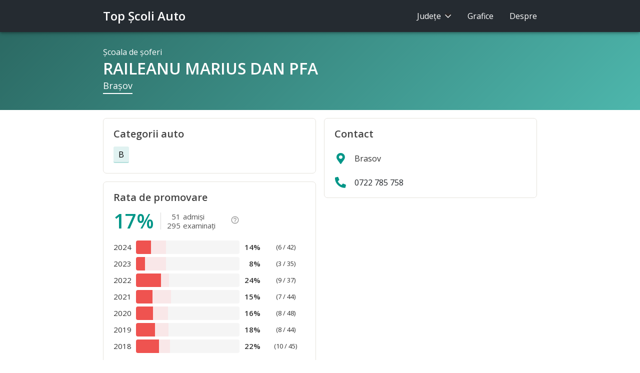

--- FILE ---
content_type: text/html;charset=utf-8
request_url: https://www.topscoliauto.ro/brasov/raileanu_marius_dan_pfa
body_size: 3711
content:



<!DOCTYPE html>
<html lang="ro">

<head>
  <!-- Google tag (gtag.js) -->
  <script async src="https://www.googletagmanager.com/gtag/js?id=G-N5N6BNH2MP"></script>
  <script>
    window.dataLayer = window.dataLayer || [];
    function gtag(){dataLayer.push(arguments);}
    gtag('js', new Date());

    gtag('config', 'G-N5N6BNH2MP');
  </script>

  <meta charset="utf-8">
  <meta http-equiv="Content-Type" content="text/html; charset=UTF-8">
  <meta http-equiv="X-UA-Compatible" content="IE=edge">
  <meta name="viewport" content="width=device-width, initial-scale=1, shrink-to-fit=no">
  <meta name="description" content="Promovare: 17% (51 admişi / 295 examinaţi). Şcoala de şoferi RAILEANU MARIUS DAN PFA din judeţul Braşov.">
  <meta name="google-site-verification" content="4uOHWFRDG9V6towtpFHZ8QkWtr3n8z0nL3DmnhfkmXY" />
  <meta name="theme-color" content="#009688" />
  

  <title>RAILEANU MARIUS DAN PFA - Şcoală de şoferi Braşov - Top Şcoli Auto</title>

  <link rel="canonical" href="https://www.topscoliauto.ro/brasov/raileanu_marius_dan_pfa">

  <link rel="shortcut icon" type="image/x-icon" href="/favicon.ico">

  <link rel="stylesheet" href="https://cdn.jsdelivr.net/npm/bootstrap@4.6.0/dist/css/bootstrap.min.css" integrity="sha384-B0vP5xmATw1+K9KRQjQERJvTumQW0nPEzvF6L/Z6nronJ3oUOFUFpCjEUQouq2+l" crossorigin="anonymous">
  <link rel="stylesheet" href="https://fonts.googleapis.com/css?family=Lato">
  <link rel="stylesheet" href="https://fonts.googleapis.com/css?family=Open+Sans:400,600">
  <link rel="stylesheet" href="https://use.fontawesome.com/releases/v5.8.2/css/all.css">
  <link rel="stylesheet" href="https://use.fontawesome.com/releases/v5.8.2/css/v4-shims.css">
  <link rel="stylesheet" href="https://fonts.googleapis.com/icon?family=Material+Icons">
  <link rel="stylesheet" href="/css/app.min.css?v=4">

  
</head>

<body class="body">

<!-- Sidenav Overlay -->
<div class="sidenav-overlay hidden-sm hidden-md hidden-lg"></div>

<!-- Sidenav -->
<ul class="sidenav d-sm-none d-none">
  <li>Judeţe
    <select class="custom-select county-sel">
      <option value="alba">Alba</option><option value="arad">Arad</option><option value="arges">Argeş</option><option value="bacau">Bacău</option><option value="bihor">Bihor</option><option value="bistrita-nasaud">Bistriţa-Năsăud</option><option value="botosani">Botoşani</option><option value="braila">Brăila</option><option value="brasov" selected="selected">Braşov</option><option value="bucuresti">Bucureşti</option><option value="buzau">Buzău</option><option value="calarasi">Călăraşi</option><option value="caras-severin">Caraş-Severin</option><option value="cluj">Cluj</option><option value="constanta">Constanţa</option><option value="covasna">Covasna</option><option value="dimbovita">Dâmboviţa</option><option value="dolj">Dolj</option><option value="galati">Galaţi</option><option value="giurgiu">Giurgiu</option><option value="gorj">Gorj</option><option value="harghita">Harghita</option><option value="hunedoara">Hunedoara</option><option value="ialomita">Ialomiţa</option><option value="iasi">Iaşi</option><option value="ilfov">Ilfov</option><option value="maramures">Maramureş</option><option value="mehedinti">Mehedinţi</option><option value="mures">Mureş</option><option value="neamt">Neamţ</option><option value="olt">Olt</option><option value="prahova">Prahova</option><option value="salaj">Sălaj</option><option value="satu mare">Satu Mare</option><option value="sibiu">Sibiu</option><option value="suceava">Suceava</option><option value="teleorman">Teleorman</option><option value="timis">Timiş</option><option value="tulcea">Tulcea</option><option value="vaslui">Vaslui</option><option value="vilcea">Vâlcea</option><option value="vrancea">Vrancea</option>
    </select>
  </li>
  <li>
    <a href="/grafice">Grafice</a>
  </li>
  <li>
    <a href="/despre">Despre</a>
  </li>
</ul>

<!-- Header -->
<header>
  <div class="container">
    <a class="sidenav-trigger d-sm-none d-inline-block" href="#">
      <i class="material-icons">menu</i>
    </a>
    <a href="/" class="logo">Top Şcoli Auto</a>
    <ul class="nav nav-pills justify-content-end pull-right d-none d-sm-flex">
      <li class="nav-item">
        <a class="nav-link do-nothing" id="nav-counties" href="#">
          Judeţe <i class="chevron"></i>
        </a>
        <div id="nav-counties-menu" style="display:none; opacity:0">
          <div class="container"><div class="row">
            <div class="col-3">
              <a href="/alba">Alba</a>
              <a href="/arad">Arad</a>
              <a href="/arges">Argeş</a>
              <a href="/bacau">Bacău</a>
              <a href="/bihor">Bihor</a>
              <a href="/bistrita-nasaud">Bistriţa-Năsăud</a>
              <a href="/botosani">Botoşani</a>
              <a href="/braila">Brăila</a>
              <a href="/brasov">Braşov</a>
              <a href="/bucuresti">Bucureşti</a>
              <a href="/buzau">Buzău</a>
            </div>
            <div class="col-3">
              <a href="/calarasi">Călăraşi</a>
              <a href="/caras-severin">Caraş-Severin</a>
              <a href="/cluj">Cluj</a>
              <a href="/constanta">Constanţa</a>
              <a href="/covasna">Covasna</a>
              <a href="/dimbovita">Dâmboviţa</a>
              <a href="/dolj">Dolj</a>
              <a href="/galati">Galaţi</a>
              <a href="/giurgiu">Giurgiu</a>
              <a href="/gorj">Gorj</a>
              <a href="/harghita">Harghita</a>
            </div>
            <div class="col-3">
              <a href="/hunedoara">Hunedoara</a>
              <a href="/ialomita">Ialomiţa</a>
              <a href="/iasi">Iaşi</a>
              <a href="/ilfov">Ilfov</a>
              <a href="/maramures">Maramureş</a>
              <a href="/mehedinti">Mehedinţi</a>
              <a href="/mures">Mureş</a>
              <a href="/neamt">Neamţ</a>
              <a href="/olt">Olt</a>
              <a href="/prahova">Prahova</a>
            </div>
            <div class="col-3">
              <a href="/salaj">Sălaj</a>
              <a href="/satu mare">Satu Mare</a>
              <a href="/sibiu">Sibiu</a>
              <a href="/suceava">Suceava</a>
              <a href="/teleorman">Teleorman</a>
              <a href="/timis">Timiş</a>
              <a href="/tulcea">Tulcea</a>
              <a href="/vaslui">Vaslui</a>
              <a href="/vilcea">Vâlcea</a>
              <a href="/vrancea">Vrancea</a>
            </div>
          </div></div>
        </div>
      </li>
      <li class="nav-item">
        <a class="nav-link" href="/grafice">Grafice</a>
      </li>
      <li class="nav-item">
        <a class="nav-link" href="/despre">Despre</a>
      </li>
    </ul>
  </div>
</header>

<div class="page p-school">
  






<script type="application/ld+json">
{
    "@context": "http://schema.org",
    "@type": "BreadcrumbList",
    "itemListElement": [{
        "@type": "ListItem",
        "position": 1,
        "item": {
            "@id": "https://www.topscoliauto.ro/brasov",
            "name": "Braşov"
        }
    },{
        "@type": "ListItem",
        "position": 2,
        "item": {
            "@id": "https://www.topscoliauto.ro/brasov/raileanu_marius_dan_pfa",
            "name": "RAILEANU MARIUS DAN PFA"
        }
    }]
}
</script>


<!-- School -->
<section class="f-school f-page-header">
    <div class="container">
        <div class="f-school-tag">Şcoala de şoferi</div>
        <h1>RAILEANU MARIUS DAN PFA</h1>
        <div>
            <a href="/brasov" title="Vezi toate şcolile din judeţul Braşov">Braşov</a>
        </div>
    </div>
</section>

<!-- Tabs -->
<section class="f-tabs">
    <div class="container">
        <ol>
            <li class="active">
                <a href="">Profil</a>
            </li>
            <li>
                <a href="#contact">Contact</a>
            </li>
        </ol>
    </div>
</section>

<div class="container"><div class="row">
    <div class="col-12 col-md-6">
        
        <!-- Categories -->
        <section class="f f-categs">
            <div class="f-head" role="heading">Categorii auto</div>
            <div class="categs-stripe">
              <a href="/brasov/categorii/b/f" title="Vezi toate şcolile pentru categoria B, din judeţul Braşov">B</a>
            </div>
        </section>
        

        <!-- Rate -->
        <section class="f f-percent">
        <div class="f-head" role="heading">Rata de promovare</div>
        <div class="f-percent-total">
            <div data-toggle="tooltip" data-placement="bottom" title="" data-original-title="cursanţi care au fost admişi de la prima examinare">
                <div class="f-percent-value">17%</div><table class="f-percent-xofy">
                    <tbody>
                        <tr>
                            <td>51</td>
                            <td>admişi</td>
                        </tr>
                        <tr>
                            <td>295</td>
                            <td>examinaţi</td>
                        </tr>
                    </tbody>
                </table>
            </div>
            <div>
                <a href="/despre#rata-de-promovare" class="f-percent-info" title="Despre rata de promovare">
                    <i class="material-icons">help_outline</i>
                </a>
            </div>
        </div>
        <table class="f-percent-summary">
            <colgroup>
                <col width="45">
                <col>
                <col width="42">
                <col width="90">
            </colgroup>
            <tbody>
                
                <tr>
                    <td>2024</td>
                    <td>
                        <div class="progress" data-toggle="tooltip" data-placement="top"
                             title="Sub media de 29% pe Braşov, în 2024">
                            <div class="progress-bar progress-bar-danger" role="progressbar"
                                 aria-valuenow="14.285714285714285" aria-valuemin="0" aria-valuemax="100"
                                 style="width:14.285714285714285%"></div>
                            
                            <div class="progress-bar progress-bar-danger-zone" role="progressbar" style="width:14.922615225339747%"></div>
                            
                        </div>
                    </td>
                    <td class="year-percent">14%</td>
                    <td class="year-xofy">(6 / 42)</td>
                </tr>
                
                <tr>
                    <td>2023</td>
                    <td>
                        <div class="progress" data-toggle="tooltip" data-placement="top"
                             title="Sub media de 29% pe Braşov, în 2023">
                            <div class="progress-bar progress-bar-danger" role="progressbar"
                                 aria-valuenow="8.571428571428571" aria-valuemin="0" aria-valuemax="100"
                                 style="width:8.571428571428571%"></div>
                            
                            <div class="progress-bar progress-bar-danger-zone" role="progressbar" style="width:20.463238095238093%"></div>
                            
                        </div>
                    </td>
                    <td class="year-percent">8%</td>
                    <td class="year-xofy">(3 / 35)</td>
                </tr>
                
                <tr>
                    <td>2022</td>
                    <td>
                        <div class="progress" data-toggle="tooltip" data-placement="top"
                             title="Sub media de 32% pe Braşov, în 2022">
                            <div class="progress-bar progress-bar-danger" role="progressbar"
                                 aria-valuenow="24.324324324324326" aria-valuemin="0" aria-valuemax="100"
                                 style="width:24.324324324324326%"></div>
                            
                            <div class="progress-bar progress-bar-danger-zone" role="progressbar" style="width:7.79676865778694%"></div>
                            
                        </div>
                    </td>
                    <td class="year-percent">24%</td>
                    <td class="year-xofy">(9 / 37)</td>
                </tr>
                
                <tr>
                    <td>2021</td>
                    <td>
                        <div class="progress" data-toggle="tooltip" data-placement="top"
                             title="Sub media de 33% pe Braşov, în 2021">
                            <div class="progress-bar progress-bar-danger" role="progressbar"
                                 aria-valuenow="15.909090909090908" aria-valuemin="0" aria-valuemax="100"
                                 style="width:15.909090909090908%"></div>
                            
                            <div class="progress-bar progress-bar-danger-zone" role="progressbar" style="width:18.061260939453476%"></div>
                            
                        </div>
                    </td>
                    <td class="year-percent">15%</td>
                    <td class="year-xofy">(7 / 44)</td>
                </tr>
                
                <tr>
                    <td>2020</td>
                    <td>
                        <div class="progress" data-toggle="tooltip" data-placement="top"
                             title="Sub media de 30% pe Braşov, în 2020">
                            <div class="progress-bar progress-bar-danger" role="progressbar"
                                 aria-valuenow="16.666666666666664" aria-valuemin="0" aria-valuemax="100"
                                 style="width:16.666666666666664%"></div>
                            
                            <div class="progress-bar progress-bar-danger-zone" role="progressbar" style="width:14.147012578616355%"></div>
                            
                        </div>
                    </td>
                    <td class="year-percent">16%</td>
                    <td class="year-xofy">(8 / 48)</td>
                </tr>
                
                <tr>
                    <td>2019</td>
                    <td>
                        <div class="progress" data-toggle="tooltip" data-placement="top"
                             title="Sub media de 31% pe Braşov, în 2019">
                            <div class="progress-bar progress-bar-danger" role="progressbar"
                                 aria-valuenow="18.181818181818183" aria-valuemin="0" aria-valuemax="100"
                                 style="width:18.181818181818183%"></div>
                            
                            <div class="progress-bar progress-bar-danger-zone" role="progressbar" style="width:13.402512389931843%"></div>
                            
                        </div>
                    </td>
                    <td class="year-percent">18%</td>
                    <td class="year-xofy">(8 / 44)</td>
                </tr>
                
                <tr>
                    <td>2018</td>
                    <td>
                        <div class="progress" data-toggle="tooltip" data-placement="top"
                             title="Sub media de 32% pe Braşov, în 2018">
                            <div class="progress-bar progress-bar-danger" role="progressbar"
                                 aria-valuenow="22.22222222222222" aria-valuemin="0" aria-valuemax="100"
                                 style="width:22.22222222222222%"></div>
                            
                            <div class="progress-bar progress-bar-danger-zone" role="progressbar" style="width:10.701848860168733%"></div>
                            
                        </div>
                    </td>
                    <td class="year-percent">22%</td>
                    <td class="year-xofy">(10 / 45)</td>
                </tr>
                
            </tbody>
        </table>
        </section>
    </div>

    <div class="col-12 col-md-6">
        
        <!-- Contact -->
        <section class="f f-contact">
            <div class="f-head" role="heading">Contact</div>

            

            
            <div class="f-contact-stripe" style="cursor: initial">
                <span><i class="fas fa-map-marker-alt" aria-hidden="true"></i></span>
                
                <span>Brasov</span>
                
            </div>
            

            
            <a href="tel:0722785758" class="f-contact-stripe track-link link-tel">
                <span><i class="fas fa-phone fa-flip-horizontal" aria-hidden="true"></i></span>
                <span>0722 785 758</span>
            </a>
            

            

            
        </section>
        
    </div>
</div></div>


  <!-- Footer -->
  <div class="container">
    <footer>
      <div class="row">
        <div class="col-10">© Top Şcoli Auto</div>
      </div>
    </footer>
  </div>
</div>

<script src="https://code.jquery.com/jquery-3.6.0.min.js" integrity="sha256-/xUj+3OJU5yExlq6GSYGSHk7tPXikynS7ogEvDej/m4=" crossorigin="anonymous"></script>
<script src="https://cdn.jsdelivr.net/npm/popper.js@1.16.1/dist/umd/popper.min.js" integrity="sha384-9/reFTGAW83EW2RDu2S0VKaIzap3H66lZH81PoYlFhbGU+6BZp6G7niu735Sk7lN" crossorigin="anonymous"></script>
<script src="https://cdn.jsdelivr.net/npm/bootstrap@4.6.0/dist/js/bootstrap.min.js" integrity="sha384-+YQ4JLhjyBLPDQt//I+STsc9iw4uQqACwlvpslubQzn4u2UU2UFM80nGisd026JF" crossorigin="anonymous"></script>

<script src="https://cdn.datatables.net/1.10.16/js/jquery.dataTables.min.js"></script>

<script src="/js/app.min.js?v=4"></script>

</body>

</html>
<!-- -- .. .- ..- / -- .. .- ..- -->

--- FILE ---
content_type: text/css
request_url: https://www.topscoliauto.ro/css/app.min.css?v=4
body_size: 4067
content:
body{font-family:'Open Sans','Helvetica Neue',Helvetica,Arial,sans-serif;font-size:16px;color:#333}a,a:hover,a:visited,a:focus{text-decoration:none;color:#009688}.dropdown-item.active,.dropdown-item:active{color:#fff;background-color:#009688}.btn-primary:not(:disabled):not(.disabled).active,.btn-primary:not(:disabled):not(.disabled):active,.show>.btn-primary.dropdown-toggle{color:#fff;background-color:#00796b;border-color:#00695c}.btn-primary{color:#fff;background-color:#009688;border-color:#009688}.btn-primary:hover{color:#fff;background-color:#00897b;border-color:#00796b}.custom-select:focus{border-color:#80cbc4;outline:0;box-shadow:none}.btn-primary.focus,.btn-primary:focus,.btn-primary:not(:disabled):not(.disabled).active:focus,.btn-primary:not(:disabled):not(.disabled):active:focus,.show>.btn-primary.dropdown-toggle:focus,.btn-primary:not(:disabled):not(.disabled).active:focus,.show>.btn-primary.dropdown-toggle:focus{box-shadow:none}.container{max-width:900px}.page{position:relative;top:64px;width:100%}.spinning{animation:spin 1s infinite linear;-webkit-animation:spin2 .8s infinite linear}@keyframes spin{from{transform:scale(1) rotate(0)}to{transform:scale(1) rotate(360deg)}}@-webkit-keyframes spin2{from{-webkit-transform:rotate(0)}to{-webkit-transform:rotate(360deg)}}.color{color:#009688}.color-warn{color:#ef5350}.btn-group-toggle .btn{background-color:#f8f9fa;border-color:#f8f9fa}.btn-group-toggle .btn.active{color:#fff;background-color:#009688 !important;border-color:#009688 !important}.btn-group-toggle .btn.focus,.btn-group-toggle .btn:focus{box-shadow:none !important}.sidenav-trigger,.sidenav-trigger:hover,.sidenav-trigger:focus{color:#fff}.logo,.logo:hover,.logo:visited,.logo:focus{color:#fff;font-weight:600}.sidenav .logo,.sidenav .logo:hover,.sidenav .logo:visited,.sidenav .logo:focus{color:#00838f}.nav>li>a{color:#333}.nav>li>a:focus,.nav>li>a:hover,.nav-pills>li.active>a,.nav-pills>li.active>a:focus,.nav-pills>li.active>a:hover{color:#80cbc4}.f-school-categs-title,.f-school-categs-stripe{background-color:#00838f}.f-school-categs a{background-color:#fff59d;color:#424242}.f-school-categs a:hover{background-color:#424242;color:#fff176}.f-school-categs-title{color:#79b1b7}.f-tabs{border-bottom:1px solid #e5e3dd;display:none}.f-tabs ol li a{color:#616161}.f-tabs ol li.active a,.f-tabs ol li a:hover{color:#000}::-moz-selection{background:#DB6AC;color:#fff}::selection{background:#4db6ac;color:#fff}.tooltip{font-size:16px}.progress{margin-bottom:0;background-color:#f5f5f5}.modal .close{outline:0;line-height:1.25}.modal-content{border-radius:3px}.modal-title{font-weight:600}.custom-control-input:checked~.custom-control-label::before{color:#fff;border-color:#00838f;background-color:#00838f}.custom-control-input:focus~.custom-control-label::before{box-shadow:0 0 0 .2rem rgba(0,131,143,.25)}.pull-right{float:right !important}.container{width:100%;padding-right:16px;padding-left:16px;margin-right:auto;margin-left:auto}.row{display:-ms-flexbox;display:flex;-ms-flex-wrap:wrap;flex-wrap:wrap;margin-right:-8px;margin-left:-8px}.col,.col-1,.col-10,.col-11,.col-12,.col-2,.col-3,.col-4,.col-5,.col-6,.col-7,.col-8,.col-9,.col-auto,.col-lg,.col-lg-1,.col-lg-10,.col-lg-11,.col-lg-12,.col-lg-2,.col-lg-3,.col-lg-4,.col-lg-5,.col-lg-6,.col-lg-7,.col-lg-8,.col-lg-9,.col-lg-auto,.col-md,.col-md-1,.col-md-10,.col-md-11,.col-md-12,.col-md-2,.col-md-3,.col-md-4,.col-md-5,.col-md-6,.col-md-7,.col-md-8,.col-md-9,.col-md-auto,.col-sm,.col-sm-1,.col-sm-10,.col-sm-11,.col-sm-12,.col-sm-2,.col-sm-3,.col-sm-4,.col-sm-5,.col-sm-6,.col-sm-7,.col-sm-8,.col-sm-9,.col-sm-auto,.col-xl,.col-xl-1,.col-xl-10,.col-xl-11,.col-xl-12,.col-xl-2,.col-xl-3,.col-xl-4,.col-xl-5,.col-xl-6,.col-xl-7,.col-xl-8,.col-xl-9,.col-xl-auto{padding-right:8px;padding-left:8px}.dropdown-menu-tight{min-width:0}.btn:not(:disabled):not(.disabled){cursor:pointer}table.dataTable thead .sorting,table.dataTable thead .sorting_asc,table.dataTable thead .sorting_desc{cursor:pointer;*cursor:hand}table.dataTable thead .sorting,table.dataTable thead .sorting_asc,table.dataTable thead .sorting_desc,table.dataTable thead .sorting_asc_disabled,table.dataTable thead .sorting_desc_disabled{background-repeat:no-repeat;background-position:center right}table.dataTable thead .sorting{background-image:url("//cdn.datatables.net/1.10.7/images/sort_both.png")}table.dataTable thead .sorting_asc{background-image:url("//cdn.datatables.net/1.10.7/images/sort_asc.png")}table.dataTable thead .sorting_desc{background-image:url("//cdn.datatables.net/1.10.7/images/sort_desc.png")}table.dataTable thead .sorting_asc_disabled{background-image:url("//cdn.datatables.net/1.10.7/images/sort_asc_disabled.png")}table.dataTable thead .sorting_desc_disabled{background-image:url("//cdn.datatables.net/1.10.7/images/sort_desc_disabled.png")}.sidenav-overlay{display:none;opacity:0;transition:opacity 200ms;z-index:2;position:fixed;top:0;left:0;right:0;height:120vh;margin:0;border:0;background-color:rgba(0,0,0,.5);color:black}.sidenav{transition:transform 200ms;position:fixed;height:calc(100%+60px);height:100%;width:100%;padding:15px;top:64px;left:0;z-index:3;background:#fafafa;list-style-type:none}.sidenav>li:first-child{border-top:0}.sidenav>li{border-top:1px solid #e5e3dd;color:#444;font-weight:600;display:block;vertical-align:middle}.sidenav>li.active>a,.sidenav>li>a:focus,.sidenav>li>a:hover{line-height:64px;display:block}.sidenav>li>a{color:#444;display:block;height:64px;line-height:64px}.fixed{overflow:hidden}.sidenav .county-sel{margin:12px 0 18px 0}header{position:fixed;width:100%;background:#fff;z-index:999;background:#252b31;box-shadow:0 4px 5px 0 rgba(0,0,0,0.14),0 1px 10px 0 rgba(0,0,0,0.12),0 2px 4px -1px rgba(0,0,0,0.2)}header .nav{padding-left:90px}#nav-counties-menu{position:absolute;background:#fff;box-shadow:rgba(0,0,0,0.15) 0 8px 24px;z-index:899;margin:-10px 0 0 -268px;padding:7px 0 18px 8px;width:550px;border-radius:3px;transition:all 50ms}#nav-counties-menu a{display:block;font-size:15px;margin-top:10px}#nav-counties-menu a:hover{text-decoration:underline}.chevron{position:relative;display:inline-block;height:9px;margin-left:3px;width:14px}.chevron:before,.chevron:after{position:absolute;display:block;content:"";border:7px solid transparent}.chevron:before{top:0;border-top-color:#fff;border-radius:3px}a:hover .chevron:before{border-top-color:#80cbc4}.chevron:after{top:-2px;border-top-color:#2b2727}.sidenav-trigger{display:inline-block;font-size:30px;border:0;padding:0 16px;margin:0 -16px 0 0;float:right}.sidenav-trigger>i{line-height:64px}.logo{margin:0;line-height:64px;height:64px;font-size:24px;display:inline-block}@media(max-width:767px){.logo{font-size:22px}}.nav>li>a{line-height:64px;padding:0;margin-left:32px;color:#fff}footer{border-top:1px solid #e5e3dd;margin-top:32px;padding:16px 0;color:#757575;font-size:15px}footer .social-link{color:#757575;font-size:20px}.f-page-header{padding:28px 0 28px 0;background-image:linear-gradient(-45deg,#4db6ac,#2b6963)}.f-page-header h1{font-size:32px;margin:2px 0 2px 0;font-weight:600;color:#fff}@media(max-width:575px){.f-page-header h1{font-size:28px}}.f{margin-top:16px;border:1px solid #e5e3dd;padding:20px;border-radius:7px}.f-head{font-weight:600;line-height:1.1;margin-bottom:14px;font-size:20px;color:#444}@media(max-width:575px){.f-head{font-size:18px}.f{border:0;padding:20px 16px;border-top:1px solid #e5e3dd;border-radius:0;margin:0 -16px}}.f-school.f-page-header{padding:28px 0 32px 0}.f-school-tag{font-size:16px;color:#fff}.f-school a{color:#fff;font-size:18px;padding:0 0 1px 0;border-bottom:2px solid #fff;display:inline-block}@media(max-width:575px){.f-categs{border-top:0}}.categs-stripe>*{background:#e0f2f1;padding:4px 10px 3px 10px;border-radius:3px;border-bottom:2px solid #b2dfdb;color:#000 !important;display:inline-block;margin:4px}.categs-stripe{margin:-4px}.f-tabs{height:72px}.f-tabs ol{list-style:none;margin:0;padding:0;white-space:nowrap;height:72px;font-size:16px}.f-tabs ol li{display:inline;white-space:nowrap;margin:0;padding:0;line-height:72px;height:72px}.f-tabs ol li a{display:inline-block;height:72px;margin:0 32px 0 0}.f-tabs ol li.active a{border-bottom:3px solid #424242}.f-percent-total{font-weight:600;line-height:1.1;margin-bottom:14px;font-size:40px;color:#009688;display:inline-block}.f-percent-total>div{display:inline-block}.f-percent-value{display:inline-block;vertical-align:baseline}.f-percent-xofy{font-size:15px;font-weight:400;color:#555;display:inline-block;vertical-align:-2px;border-left:1px solid #dadada;padding-left:12px;margin-left:13px;border-spacing:0;border-collapse:collapse}.f-percent-xofy td{padding:0}.f-percent-xofy tr td:first-child{text-align:right;padding-right:5px}.f-percent-xofy tr:first-child td{padding-bottom:2px}.f-percent-info{display:inline-block;padding:0 0 0 20px;color:#9e9e9e !important}.f-percent-info:hover{color:#555 !important}.f-percent-info>i{vertical-align:8px;display:inline-block;font-size:18px}.f-percent-summary{width:100%;table-layout:fixed;border-spacing:0;border-collapse:collapse;color:#616161;margin-bottom:-3px}.f-percent-summary td{vertical-align:middle;line-height:27px;padding:3px 0;font-size:15px;color:#333}.progress,.progress-bar{height:27px;-webkit-box-shadow:none;box-shadow:none}.progress-bar{background-color:#4db6ac}.progress-bar-danger{background-color:#ef5350}.progress-bar-danger-zone{background-color:#f9e7e8}.f-percent-summary .year-percent{font-size:15px;color:#333;font-weight:bold;text-align:right}.f-percent-summary .year-xofy{font-size:13px;text-align:center;padding-left:10px}.f-contact .map{width:100%;margin-bottom:6px}.f-contact-stripe{display:flex;align-items:center;margin:0 -20px 0 -20px;padding:12px 20px;cursor:pointer}@media(max-width:575px){.f-contact-stripe.first{border-top:0}}.f-contact-stripe:hover{background-color:#e0f2f1;cursor:pointer}.f-contact-stripe>span:first-child{width:24px;flex:none;text-align:center;margin-right:16px}.f-contact a{color:#212529}.f-contact .fas{font-size:22px;color:#009688;vertical-align:text-top}.f-contact #school-map{width:100%;height:250px;margin:0 0 6px 0}.f-contact{overflow:hidden;padding-bottom:6px}.p-about .f-page-header{margin-bottom:64px}.p-about .container h4{border-top:1px solid #bdbdbd;padding-top:24px;margin:64px 0 16px 0 !important;font-size:22px;font-weight:600;position:relative}.p-about blockquote{border-left:8px solid #009688;padding-left:24px}.p-about li{margin-bottom:16px}.p-about h4 span{margin-top:-89px;padding-bottom:89px;display:block}.p-index{padding-top:16px}.p-index #countyForm{display:inline-flex;margin-bottom:20px;margin-top:.5rem}.p-index #countyForm select{border-color:#fff}.p-index .marketing h4{font-size:1.2rem;font-weight:600}.jumbotron{text-align:center;background-image:linear-gradient(45deg,#ffeb3b,#ffc252)}.jumbotron p{font-size:1.25rem;font-weight:300}.p-index h1{margin-bottom:1.5rem}@media(max-width:575px){.p-index h1{font-size:3rem}.jumbotron p{font-size:1.2rem}}.p-graphs .sep{text-align:center;font-size:36px;border-bottom:1px solid #e5e3dd;margin:50px 0}.p-graphs #epgp{margin-top:5px}.p-graphs #gcl{text-align:center;margin:50px 0;font-size:1.5em}.p-graphs #lepgp{position:absolute;z-index:999;width:100%;padding-top:25%;margin-top:-1.5rem;font-size:1.5em;display:flex;align-items:center;text-align:center;justify-content:center}.p-graphs .f-percent-total{margin:5px 0 10px 0}@media(max-width:575px){.p-graphs .sep{margin:50px -16px}}.f-filters{background-color:#f3f3f3;padding:5px 0}.f-schools-percent-info{margin-left:3px;color:#555 !important}.f-schools-percent-info:hover{color:#333 !important}.f-schools-percent-info>i{font-size:18px;vertical-align:-3px}.f-schools-records-header{font-weight:600;margin-top:24px}a.f-schools-record{border:1px solid #e5e3dd;border-radius:7px;padding:16px 16px;margin-top:10px;margin-bottom:10px;display:block;color:#333}a.f-schools-record:hover{background:#fff9c4;color:#111}a.f-schools-record:hover .arrow i{color:#111}a.f-schools-record:hover .f-schools-record-rate-xs span{color:#333}a.f-schools-record:hover .color{color:#00796b}a.f-schools-record:hover .color-warn{color:#e53935}.f-schools-record>.row{align-items:center;line-height:27px}.f-schools-record-rate{width:37px;font-weight:600;font-size:15px}.f-schools-record-xofy{width:110px;font-size:13px;text-align:center}.f-schools-record i{font-size:36px;color:#444;display:block;text-align:right;position:relative;right:-4px}.f-schools-record .arrow,.f-schools-records-header .arrow{align-items:center;font-size:36px;padding:0;width:64px;justify-content:flex-end}.f-schools-record .row-record{align-items:center}.f-schools .categs-stripe>*{line-height:1.5}.f-schools-record-rate-xs b{font-size:18px}.f-schools-record-rate-xs span{color:#555;font-size:15px;margin-left:5px}.f-schools .disclaimer{color:#9e9e9e;font-size:14px;padding-top:10px;margin-bottom:-12px;text-align:center}@media(max-width:575px){.f-schools-records-header{display:none}a.f-schools-record{border-radius:0;padding:10px 16px;margin:-1px -16px 0 -16px;border-left:0;border-right:0}a.f-schools-record:hover{box-shadow:none}.f-schools .disclaimer{padding-top:20px}.f-schools-record .arrow,.f-schools-records-header .arrow{width:36px}}.update-box{background-image:linear-gradient(45deg,#009688,#00796b);padding:10px 1rem;margin-bottom:1rem;background-color:#e9ecef;border-radius:.3rem;text-align:center;color:#fff;font-weight:bold}